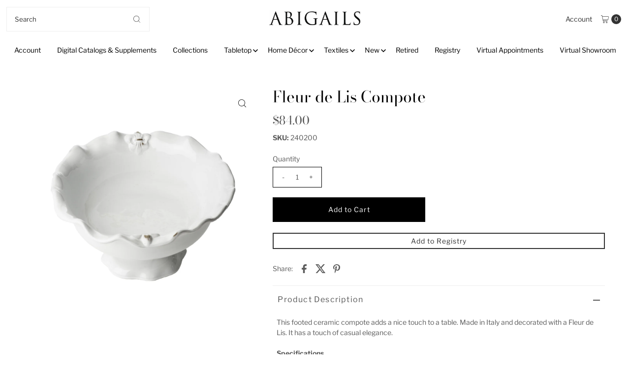

--- FILE ---
content_type: text/html; charset=utf-8
request_url: https://abigails.net/products/fleur-de-lis-compote?view=listing
body_size: 1785
content:




<template data-html="listing">

  




















































































<div class="product-index-inner">
  
    

    

    

    

    

    

    

    

    

    

    

    

    

  

  

  <div class="prod-image">
    <a href="/products/fleur-de-lis-compote" title="Fleur de Lis Compote">
      <div class="reveal">

            




<div class="box-ratio " style="padding-bottom: 100.0%;">
  <img src="//abigails.net/cdn/shop/products/240200_Abigails_Wholesale_Tabletop_Ceramics_Comptoes_and_Bowls_Fleur_de_Lis_Compote_Fleur_de_Lis.jpg?v=1540350018&amp;width=700" alt="240200 Abigails Wholesale Tabletop Ceramics Comptoes and Bowls Fleur de Lis Compote Fleur de Lis" srcset="//abigails.net/cdn/shop/products/240200_Abigails_Wholesale_Tabletop_Ceramics_Comptoes_and_Bowls_Fleur_de_Lis_Compote_Fleur_de_Lis.jpg?v=1540350018&amp;width=200 200w, //abigails.net/cdn/shop/products/240200_Abigails_Wholesale_Tabletop_Ceramics_Comptoes_and_Bowls_Fleur_de_Lis_Compote_Fleur_de_Lis.jpg?v=1540350018&amp;width=300 300w, //abigails.net/cdn/shop/products/240200_Abigails_Wholesale_Tabletop_Ceramics_Comptoes_and_Bowls_Fleur_de_Lis_Compote_Fleur_de_Lis.jpg?v=1540350018&amp;width=400 400w, //abigails.net/cdn/shop/products/240200_Abigails_Wholesale_Tabletop_Ceramics_Comptoes_and_Bowls_Fleur_de_Lis_Compote_Fleur_de_Lis.jpg?v=1540350018&amp;width=500 500w, //abigails.net/cdn/shop/products/240200_Abigails_Wholesale_Tabletop_Ceramics_Comptoes_and_Bowls_Fleur_de_Lis_Compote_Fleur_de_Lis.jpg?v=1540350018&amp;width=600 600w, //abigails.net/cdn/shop/products/240200_Abigails_Wholesale_Tabletop_Ceramics_Comptoes_and_Bowls_Fleur_de_Lis_Compote_Fleur_de_Lis.jpg?v=1540350018&amp;width=700 700w" width="700" height="700" loading="lazy" fetchpriority="auto" sizes="(min-width: 1601px) 2000px,(min-width: 768px) and (max-width: 1600px) 1200px,(max-width: 767px) 100vw, 900px">
</div>
<noscript><img src="//abigails.net/cdn/shop/products/240200_Abigails_Wholesale_Tabletop_Ceramics_Comptoes_and_Bowls_Fleur_de_Lis_Compote_Fleur_de_Lis.jpg?v=1540350018&amp;width=700" alt="240200 Abigails Wholesale Tabletop Ceramics Comptoes and Bowls Fleur de Lis Compote Fleur de Lis" srcset="//abigails.net/cdn/shop/products/240200_Abigails_Wholesale_Tabletop_Ceramics_Comptoes_and_Bowls_Fleur_de_Lis_Compote_Fleur_de_Lis.jpg?v=1540350018&amp;width=352 352w, //abigails.net/cdn/shop/products/240200_Abigails_Wholesale_Tabletop_Ceramics_Comptoes_and_Bowls_Fleur_de_Lis_Compote_Fleur_de_Lis.jpg?v=1540350018&amp;width=700 700w" width="700" height="700"></noscript>


          

          
</div>
    </a>
  </div>

  
    <div class="product__grid--buttons">
      
        <button class="quick-view-2267348729974 product-listing__quickview-trigger js-modal-open js-quickview-trigger" type="button" name="button" data-wau-modal-target="quickview" data-product-url="/products/fleur-de-lis-compote?view=quick">
          <svg class="vantage--icon-theme-search " version="1.1" xmlns="http://www.w3.org/2000/svg" xmlns:xlink="http://www.w3.org/1999/xlink" x="0px" y="0px"
     viewBox="0 0 20 20" height="18px" xml:space="preserve">
      <g class="hover-fill" fill="var(--directional-color)">
        <path d="M19.8,19.1l-4.6-4.6c1.4-1.5,2.2-3.6,2.2-5.8c0-4.8-3.9-8.7-8.7-8.7S0,3.9,0,8.7s3.9,8.7,8.7,8.7
        c2.2,0,4.2-0.8,5.8-2.2l4.6,4.6c0.2,0.2,0.5,0.2,0.7,0C20.1,19.6,20.1,19.3,19.8,19.1z M1,8.7C1,4.5,4.5,1,8.7,1
        c4.2,0,7.7,3.4,7.7,7.7c0,4.2-3.4,7.7-7.7,7.7C4.5,16.4,1,13,1,8.7z"/>
      </g>
    <style>.product-listing__quickview-trigger .vantage--icon-theme-search:hover .hover-fill { fill: var(--directional-color);}</style>
    </svg>








        </button>
      

      
        


  
    
      <form method="post" action="/cart/add" id="product_form_2267348729974" accept-charset="UTF-8" class="shopify-product-form" enctype="multipart/form-data" data-product-form="
  {
    &quot;money_format&quot;: &quot;${{amount}}&quot;,
    &quot;enable_history&quot;: false,
    &quot;sold_out&quot;: &quot;Sold Out&quot;,
    &quot;button&quot;: &quot;Add to Cart&quot;,
    &quot;unavailable&quot;: &quot;Unavailable&quot;
  }
  "><input type="hidden" name="form_type" value="product" /><input type="hidden" name="utf8" value="✓" />

        <div class="product-variants"></div><!-- product variants -->
        <input  type="hidden" id="" name="id" data-sku="" value="20446504616054" />
          <button class="add AddtoCart js-ajax-submit" type="button" name="button" data-quick-add>
            <svg class="vantage--icon-theme-plus " height="18px"  viewBox="0 0 20 20" version="1.1" xmlns="http://www.w3.org/2000/svg" xmlns:xlink="http://www.w3.org/1999/xlink">
      <g class="hover-fill" fill="var(--directional-color)">
          <polygon fill-rule="nonzero" points="9.42307692 20 9.42307692 10.5769231 0 10.5769231 0 9.42307692 9.42307692 9.42307692 9.42307692 0 10.5769231 0 10.5769231 9.42307692 20 9.42307692 20 10.5769231 10.5769231 10.5769231 10.5769231 20"></polygon>
      </g>
      <style>.quick-add-to-cart .vantage--icon-theme-plus:hover .hover-fill { fill: var(--directional-color);}</style>
  </svg>








          </button>
        <input type="hidden" name="product-id" value="2267348729974" /></form>
    

      
    </div>
  

</div>

<div class="product-info">
  <div class="product-info-inner">
    <h3 class="product-title h5">
      <a href="/products/fleur-de-lis-compote">
        Fleur de Lis Compote
      </a>
    </h3>
    

    





















































































<div class="price price--listing"
><dl class="price__regular">
    <dt>
      <span class="visually-hidden visually-hidden--inline">Regular Price</span>
    </dt>
    <dd>
      <span class="price-item price-item--regular">$84.00
</span>
    </dd>
  </dl>
  <dl class="price__sale">
    <dt>
      <span class="visually-hidden visually-hidden--inline">Sale Price</span>
    </dt>
    <dd>
      <span class="price-item price-item--sale">$84.00
</span>
    </dd>
    <dt>
      <span class="visually-hidden visually-hidden--inline">Regular Price</span>
    </dt>
    <dd>
      
      <s class="price-item price-item--regular">
        
      </s>
        
    </dd>
  </dl>
  <dl class="price__unit">
    <dt>
      <span class="visually-hidden visually-hidden--inline">Unit Price</span>
    </dt>
    <dd class="price-unit-price"><span></span><span aria-hidden="true">/</span><span class="visually-hidden">per</span><span></span></dd>
  </dl>
</div>


    <div class="clear"></div>

    <div class="product_listing_options"></div><!-- /.product_listing_options -->

    <form method="post" action="/cart/add" id="product_form_2267348729974" accept-charset="UTF-8" class="shopify-product-form" enctype="multipart/form-data"><input type="hidden" name="form_type" value="product" /><input type="hidden" name="utf8" value="✓" />
      <input  type="hidden" id="" name="id" value=""/>
      <div class="note note-success mt3 js-added-msg" style="display: none">
        <strong>Added to Cart</strong> <a class="underline" href="/cart">View Cart</a> or <a class="underline" href="/collections/all">Continue Shopping</a>.
      </div>
      <div class="note note-error js-error-msg" style="display: none">
        <strong>Cart Error</strong> Some items became unavailable. Update the quantity and try again.
      </div>
      <a class="add js-ajax-submit visually-hidden" href="#"></a>
    <input type="hidden" name="product-id" value="2267348729974" /></form>

  </div>
</div>


</template>
